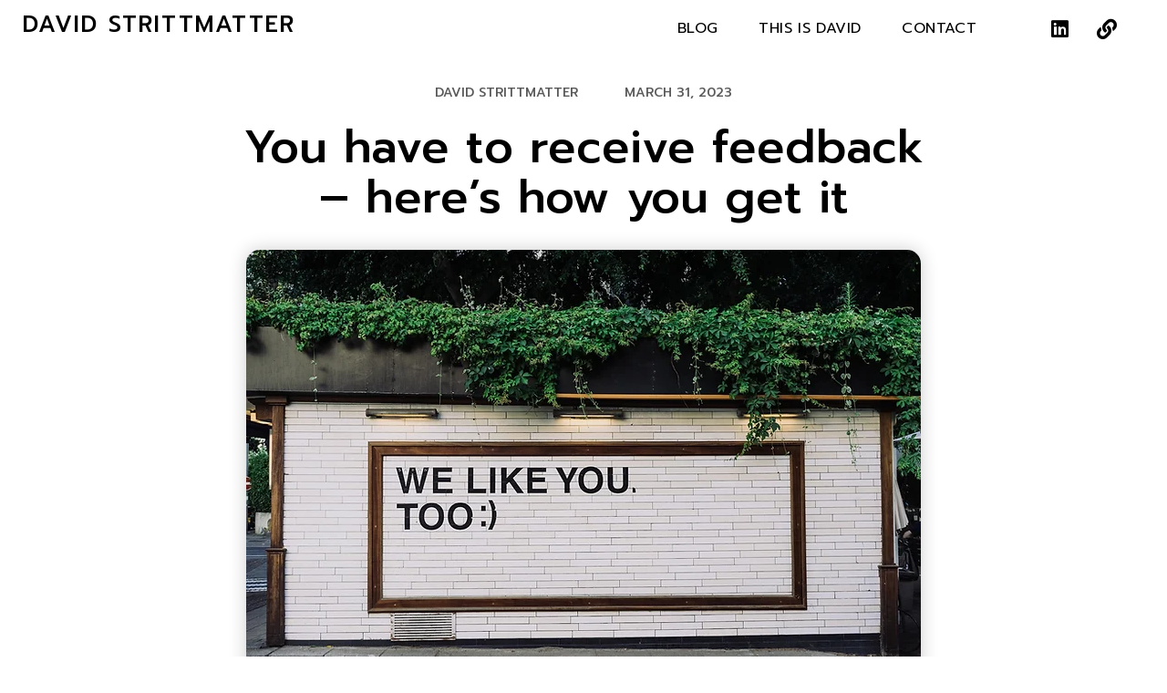

--- FILE ---
content_type: text/css; charset=utf-8
request_url: https://davidstrittmatter.de/wp-content/uploads/elementor/css/post-7.css?ver=1681419259
body_size: 767
content:
.elementor-kit-7{--e-global-color-primary:#000000;--e-global-color-secondary:#F2BA1E;--e-global-color-text:#000000;--e-global-color-accent:#000000;--e-global-color-fa46d65:#F9F9F9;--e-global-color-15b2739:#A8A8A8;--e-global-color-8898f4c:#F2F1F1;--e-global-color-8b699fa:#9BA6AA;--e-global-color-cc3a04f:#FFFFFF00;--e-global-color-d5a11e7:#FFFFFF;--e-global-color-3950dbb:#FFFFFF;--e-global-color-da80ae1:#FFFFFFD9;--e-global-color-99b0db0:#3F3F3F;--e-global-typography-primary-font-family:"Prompt";--e-global-typography-primary-font-size:50px;--e-global-typography-primary-font-weight:500;--e-global-typography-primary-text-transform:uppercase;--e-global-typography-primary-font-style:normal;--e-global-typography-primary-text-decoration:none;--e-global-typography-primary-line-height:1.1em;--e-global-typography-primary-letter-spacing:4px;--e-global-typography-secondary-font-family:"Prompt";--e-global-typography-secondary-font-size:18px;--e-global-typography-secondary-font-weight:500;--e-global-typography-secondary-text-transform:uppercase;--e-global-typography-secondary-font-style:normal;--e-global-typography-secondary-text-decoration:none;--e-global-typography-secondary-line-height:1.4em;--e-global-typography-secondary-letter-spacing:2px;--e-global-typography-text-font-family:"Montserrat";--e-global-typography-text-font-size:16px;--e-global-typography-text-font-weight:300;--e-global-typography-text-text-transform:none;--e-global-typography-text-font-style:normal;--e-global-typography-text-text-decoration:none;--e-global-typography-text-line-height:1.4em;--e-global-typography-text-letter-spacing:0px;--e-global-typography-accent-font-family:"Prompt";--e-global-typography-accent-font-size:12px;--e-global-typography-accent-font-weight:400;--e-global-typography-accent-text-transform:uppercase;--e-global-typography-accent-font-style:normal;--e-global-typography-accent-text-decoration:none;--e-global-typography-accent-line-height:1em;--e-global-typography-accent-letter-spacing:0.38px;--e-global-typography-84c2fc3-font-family:"Prompt";--e-global-typography-84c2fc3-font-size:24px;--e-global-typography-84c2fc3-font-weight:600;--e-global-typography-84c2fc3-text-transform:uppercase;--e-global-typography-84c2fc3-font-style:normal;--e-global-typography-84c2fc3-text-decoration:none;--e-global-typography-84c2fc3-line-height:1.3em;--e-global-typography-84c2fc3-letter-spacing:4.5px;--e-global-typography-84b8611-font-family:"Prompt";--e-global-typography-84b8611-font-size:16px;--e-global-typography-84b8611-font-weight:500;--e-global-typography-84b8611-text-transform:uppercase;--e-global-typography-84b8611-font-style:normal;--e-global-typography-84b8611-text-decoration:none;--e-global-typography-84b8611-line-height:1.1em;--e-global-typography-84b8611-letter-spacing:0px;--e-global-typography-1da2d69-font-family:"Montserrat";--e-global-typography-1da2d69-font-size:16px;--e-global-typography-1da2d69-font-weight:600;--e-global-typography-1da2d69-text-transform:capitalize;--e-global-typography-1da2d69-font-style:normal;--e-global-typography-1da2d69-text-decoration:none;--e-global-typography-1da2d69-line-height:1em;--e-global-typography-1da2d69-letter-spacing:0px;--e-global-typography-5cd16d3-font-family:"Prompt";--e-global-typography-5cd16d3-font-size:16px;--e-global-typography-5cd16d3-font-weight:600;--e-global-typography-5cd16d3-text-transform:capitalize;--e-global-typography-5cd16d3-font-style:normal;--e-global-typography-5cd16d3-text-decoration:underline;--e-global-typography-5cd16d3-line-height:1em;--e-global-typography-5cd16d3-letter-spacing:0px;--e-global-typography-e27040a-font-family:"Prompt";--e-global-typography-e27040a-font-size:15vw;--e-global-typography-e27040a-font-weight:600;--e-global-typography-e27040a-text-transform:capitalize;--e-global-typography-e27040a-font-style:normal;--e-global-typography-e27040a-text-decoration:none;--e-global-typography-e27040a-line-height:1em;--e-global-typography-e27040a-letter-spacing:42px;--e-global-typography-70dde39-font-family:"Montserrat";--e-global-typography-70dde39-font-size:16px;--e-global-typography-70dde39-font-weight:300;--e-global-typography-70dde39-text-transform:uppercase;--e-global-typography-70dde39-font-style:normal;--e-global-typography-70dde39-text-decoration:none;--e-global-typography-70dde39-line-height:1.4em;--e-global-typography-70dde39-letter-spacing:0px;--e-global-typography-c767a80-font-family:"Prompt";--e-global-typography-c767a80-font-size:16px;--e-global-typography-c767a80-font-weight:500;--e-global-typography-c767a80-text-transform:uppercase;--e-global-typography-c767a80-font-style:normal;--e-global-typography-c767a80-text-decoration:none;--e-global-typography-c767a80-line-height:2.5em;--e-global-typography-c767a80-letter-spacing:0px;background-color:var( --e-global-color-d5a11e7 );}.elementor-section.elementor-section-boxed > .elementor-container{max-width:1140px;}.e-con{--container-max-width:1140px;}.elementor-widget:not(:last-child){margin-bottom:20px;}.elementor-element{--widgets-spacing:20px;}{}h1.entry-title{display:var(--page-title-display);}.elementor-kit-7 e-page-transition{background-color:#FFBC7D;}.site-header{padding-right:0px;padding-left:0px;}@media(max-width:1024px){.elementor-kit-7{--e-global-typography-primary-font-size:40px;--e-global-typography-secondary-font-size:16px;--e-global-typography-text-font-size:14px;--e-global-typography-84c2fc3-font-size:22px;--e-global-typography-84b8611-font-size:14px;--e-global-typography-e27040a-letter-spacing:25px;--e-global-typography-70dde39-font-size:14px;--e-global-typography-c767a80-font-size:14px;}.elementor-section.elementor-section-boxed > .elementor-container{max-width:1024px;}.e-con{--container-max-width:1024px;}}@media(max-width:767px){.elementor-kit-7{--e-global-typography-primary-font-size:30px;--e-global-typography-primary-letter-spacing:2px;--e-global-typography-84c2fc3-font-size:18px;--e-global-typography-84b8611-font-size:14px;--e-global-typography-1da2d69-font-size:14px;--e-global-typography-5cd16d3-font-size:14px;--e-global-typography-5cd16d3-line-height:1.4em;--e-global-typography-e27040a-letter-spacing:10px;--e-global-typography-c767a80-font-size:14px;}.elementor-section.elementor-section-boxed > .elementor-container{max-width:767px;}.e-con{--container-max-width:767px;}}

--- FILE ---
content_type: text/css; charset=utf-8
request_url: https://davidstrittmatter.de/wp-content/uploads/elementor/css/post-22.css?ver=1681420337
body_size: 891
content:
.elementor-22 .elementor-element.elementor-element-5186980 .elementor-heading-title{color:var( --e-global-color-primary );font-family:"Prompt", Sans-serif;font-size:25px;font-weight:500;text-transform:uppercase;font-style:normal;text-decoration:none;line-height:1.4em;letter-spacing:2px;}.elementor-22 .elementor-element.elementor-element-5186980 > .elementor-widget-container{padding:0px 0px 0px 015px;}.elementor-22 .elementor-element.elementor-element-7f841d53 .elementor-menu-toggle{margin-left:auto;background-color:var( --e-global-color-cc3a04f );}.elementor-22 .elementor-element.elementor-element-7f841d53 .elementor-nav-menu .elementor-item{font-family:"Prompt", Sans-serif;font-size:16px;font-weight:400;text-transform:uppercase;font-style:normal;text-decoration:none;line-height:1em;letter-spacing:0.38px;}.elementor-22 .elementor-element.elementor-element-7f841d53 .elementor-nav-menu--main .elementor-item{color:var( --e-global-color-primary );fill:var( --e-global-color-primary );padding-left:20px;padding-right:20px;}.elementor-22 .elementor-element.elementor-element-7f841d53 .elementor-nav-menu--main .elementor-item:hover,
					.elementor-22 .elementor-element.elementor-element-7f841d53 .elementor-nav-menu--main .elementor-item.elementor-item-active,
					.elementor-22 .elementor-element.elementor-element-7f841d53 .elementor-nav-menu--main .elementor-item.highlighted,
					.elementor-22 .elementor-element.elementor-element-7f841d53 .elementor-nav-menu--main .elementor-item:focus{color:#000000;fill:#000000;}.elementor-22 .elementor-element.elementor-element-7f841d53 .elementor-nav-menu--main .elementor-item.elementor-item-active{color:#9E9E9E;}.elementor-22 .elementor-element.elementor-element-7f841d53{--e-nav-menu-horizontal-menu-item-margin:calc( 5px / 2 );--nav-menu-icon-size:20px;}.elementor-22 .elementor-element.elementor-element-7f841d53 .elementor-nav-menu--main:not(.elementor-nav-menu--layout-horizontal) .elementor-nav-menu > li:not(:last-child){margin-bottom:5px;}.elementor-22 .elementor-element.elementor-element-7f841d53 .elementor-nav-menu--dropdown a, .elementor-22 .elementor-element.elementor-element-7f841d53 .elementor-menu-toggle{color:#000000;}.elementor-22 .elementor-element.elementor-element-7f841d53 .elementor-nav-menu--dropdown{background-color:var( --e-global-color-d5a11e7 );}.elementor-22 .elementor-element.elementor-element-7f841d53 .elementor-nav-menu--dropdown a:hover,
					.elementor-22 .elementor-element.elementor-element-7f841d53 .elementor-nav-menu--dropdown a.elementor-item-active,
					.elementor-22 .elementor-element.elementor-element-7f841d53 .elementor-nav-menu--dropdown a.highlighted,
					.elementor-22 .elementor-element.elementor-element-7f841d53 .elementor-menu-toggle:hover{color:var( --e-global-color-primary );}.elementor-22 .elementor-element.elementor-element-7f841d53 .elementor-nav-menu--dropdown a:hover,
					.elementor-22 .elementor-element.elementor-element-7f841d53 .elementor-nav-menu--dropdown a.elementor-item-active,
					.elementor-22 .elementor-element.elementor-element-7f841d53 .elementor-nav-menu--dropdown a.highlighted{background-color:#FFFFFF;}.elementor-22 .elementor-element.elementor-element-7f841d53 .elementor-nav-menu--dropdown a.elementor-item-active{color:#9E9E9E;}.elementor-22 .elementor-element.elementor-element-7f841d53 .elementor-nav-menu--dropdown li:not(:last-child){border-style:solid;border-color:#E0E0E0;border-bottom-width:1px;}.elementor-22 .elementor-element.elementor-element-7f841d53 div.elementor-menu-toggle{color:#000000;}.elementor-22 .elementor-element.elementor-element-7f841d53 div.elementor-menu-toggle svg{fill:#000000;}.elementor-22 .elementor-element.elementor-element-7f841d53 div.elementor-menu-toggle:hover{color:#000000;}.elementor-22 .elementor-element.elementor-element-7f841d53 div.elementor-menu-toggle:hover svg{fill:#000000;}.elementor-22 .elementor-element.elementor-element-36e66f7{--grid-template-columns:repeat(0, auto);--icon-size:22px;--grid-column-gap:7px;--grid-row-gap:0px;}.elementor-22 .elementor-element.elementor-element-36e66f7 .elementor-widget-container{text-align:center;}.elementor-22 .elementor-element.elementor-element-36e66f7 .elementor-social-icon{background-color:#00000000;}.elementor-22 .elementor-element.elementor-element-36e66f7 .elementor-social-icon i{color:#000000;}.elementor-22 .elementor-element.elementor-element-36e66f7 .elementor-social-icon svg{fill:#000000;}.elementor-22 .elementor-element.elementor-element-36e66f7 > .elementor-widget-container{margin:0px 0px 0px 0px;}.elementor-22 .elementor-element.elementor-element-96a9103 > .elementor-container{min-height:80px;}.elementor-22 .elementor-element.elementor-element-96a9103:not(.elementor-motion-effects-element-type-background), .elementor-22 .elementor-element.elementor-element-96a9103 > .elementor-motion-effects-container > .elementor-motion-effects-layer{background-color:var( --e-global-color-cc3a04f );}.elementor-22 .elementor-element.elementor-element-96a9103{border-style:solid;border-width:0px 0px 0px 0px;border-color:#E7E7E7;transition:background 0.3s, border 0.3s, border-radius 0.3s, box-shadow 0.3s;padding:0% 5% 0% 5%;}.elementor-22 .elementor-element.elementor-element-96a9103 > .elementor-background-overlay{transition:background 0.3s, border-radius 0.3s, opacity 0.3s;}.elementor-bc-flex-widget .elementor-22 .elementor-element.elementor-element-b8bdff1.elementor-column .elementor-widget-wrap{align-items:center;}.elementor-22 .elementor-element.elementor-element-b8bdff1.elementor-column.elementor-element[data-element_type="column"] > .elementor-widget-wrap.elementor-element-populated{align-content:center;align-items:center;}.elementor-22 .elementor-element.elementor-element-b8bdff1 > .elementor-element-populated{padding:0px 0px 0px 0px;}.elementor-22 .elementor-element.elementor-element-923b977 .elementor-heading-title{color:var( --e-global-color-primary );font-family:"Prompt", Sans-serif;font-size:30px;font-weight:500;text-transform:uppercase;font-style:normal;text-decoration:none;line-height:1.4em;letter-spacing:2px;}.elementor-bc-flex-widget .elementor-22 .elementor-element.elementor-element-6ecb808.elementor-column .elementor-widget-wrap{align-items:center;}.elementor-22 .elementor-element.elementor-element-6ecb808.elementor-column.elementor-element[data-element_type="column"] > .elementor-widget-wrap.elementor-element-populated{align-content:center;align-items:center;}.elementor-22 .elementor-element.elementor-element-6ecb808 > .elementor-element-populated{padding:0px 0px 0px 0px;}.elementor-22 .elementor-element.elementor-element-d5d3adb .elementor-button{fill:#000000;color:#000000;background-color:#00000000;}@media(max-width:1024px){.elementor-22 .elementor-element.elementor-element-5186980 .elementor-heading-title{font-size:16px;}.elementor-22 .elementor-element.elementor-element-7f841d53{--e-nav-menu-horizontal-menu-item-margin:calc( 0px / 2 );}.elementor-22 .elementor-element.elementor-element-7f841d53 .elementor-nav-menu--main:not(.elementor-nav-menu--layout-horizontal) .elementor-nav-menu > li:not(:last-child){margin-bottom:0px;}.elementor-22 .elementor-element.elementor-element-96a9103{border-width:0px 0px 0px 0px;}.elementor-22 .elementor-element.elementor-element-923b977 .elementor-heading-title{font-size:18px;}}@media(max-width:767px){.elementor-22 .elementor-element.elementor-element-7f841d53 .elementor-nav-menu--dropdown a{padding-top:22px;padding-bottom:22px;}.elementor-22 .elementor-element.elementor-element-96a9103{border-width:0px 0px 1px 0px;}.elementor-22 .elementor-element.elementor-element-b8bdff1{width:55%;}.elementor-22 .elementor-element.elementor-element-6ecb808{width:35%;}.elementor-22 .elementor-element.elementor-element-d5d3adb > .elementor-widget-container{margin:0px 0px 0px 0px;padding:0px 0px 0px 60px;}}@media(min-width:768px){.elementor-22 .elementor-element.elementor-element-cb37047{width:52.689%;}.elementor-22 .elementor-element.elementor-element-5f5a8b6{width:13.624%;}}

--- FILE ---
content_type: text/css; charset=utf-8
request_url: https://davidstrittmatter.de/wp-content/uploads/elementor/css/post-19.css?ver=1681420233
body_size: 1083
content:
.elementor-19 .elementor-element.elementor-element-3e9ce9b2 > .elementor-container > .elementor-column > .elementor-widget-wrap{align-content:center;align-items:center;}.elementor-19 .elementor-element.elementor-element-3e9ce9b2{padding:8% 25% 8% 25%;}.elementor-19 .elementor-element.elementor-element-55e93b89 > .elementor-widget-wrap > .elementor-widget:not(.elementor-widget__width-auto):not(.elementor-widget__width-initial):not(:last-child):not(.elementor-absolute){margin-bottom:35px;}.elementor-19 .elementor-element.elementor-element-6be466fc{text-align:center;}.elementor-19 .elementor-element.elementor-element-6be466fc .elementor-heading-title{color:var( --e-global-color-primary );font-family:var( --e-global-typography-84c2fc3-font-family ), Sans-serif;font-size:var( --e-global-typography-84c2fc3-font-size );font-weight:var( --e-global-typography-84c2fc3-font-weight );text-transform:var( --e-global-typography-84c2fc3-text-transform );font-style:var( --e-global-typography-84c2fc3-font-style );text-decoration:var( --e-global-typography-84c2fc3-text-decoration );line-height:var( --e-global-typography-84c2fc3-line-height );letter-spacing:var( --e-global-typography-84c2fc3-letter-spacing );word-spacing:var( --e-global-typography-84c2fc3-word-spacing );}.elementor-19 .elementor-element.elementor-element-2d0c2a91{text-align:center;}.elementor-19 .elementor-element.elementor-element-2d0c2a91 > .elementor-widget-container{padding:0% 0% 0% 0%;}.elementor-19 .elementor-element.elementor-element-1e7bc15 .elementor-field-group{padding-right:calc( 20px/2 );padding-left:calc( 20px/2 );margin-bottom:20px;}.elementor-19 .elementor-element.elementor-element-1e7bc15 .elementor-form-fields-wrapper{margin-left:calc( -20px/2 );margin-right:calc( -20px/2 );margin-bottom:-20px;}.elementor-19 .elementor-element.elementor-element-1e7bc15 .elementor-field-group.recaptcha_v3-bottomleft, .elementor-19 .elementor-element.elementor-element-1e7bc15 .elementor-field-group.recaptcha_v3-bottomright{margin-bottom:0;}body.rtl .elementor-19 .elementor-element.elementor-element-1e7bc15 .elementor-labels-inline .elementor-field-group > label{padding-left:0px;}body:not(.rtl) .elementor-19 .elementor-element.elementor-element-1e7bc15 .elementor-labels-inline .elementor-field-group > label{padding-right:0px;}body .elementor-19 .elementor-element.elementor-element-1e7bc15 .elementor-labels-above .elementor-field-group > label{padding-bottom:0px;}.elementor-19 .elementor-element.elementor-element-1e7bc15 .elementor-field-type-html{padding-bottom:0px;text-transform:none;}.elementor-19 .elementor-element.elementor-element-1e7bc15 .elementor-field-group .elementor-field{color:var( --e-global-color-primary );}.elementor-19 .elementor-element.elementor-element-1e7bc15 .elementor-field-group .elementor-field, .elementor-19 .elementor-element.elementor-element-1e7bc15 .elementor-field-subgroup label{font-family:"Montserrat", Sans-serif;font-size:16px;font-weight:600;text-transform:none;font-style:normal;text-decoration:none;line-height:1em;letter-spacing:0px;}.elementor-19 .elementor-element.elementor-element-1e7bc15 .elementor-field-group:not(.elementor-field-type-upload) .elementor-field:not(.elementor-select-wrapper){background-color:rgba(247,247,247,0.13);border-radius:0px 0px 0px 0px;}.elementor-19 .elementor-element.elementor-element-1e7bc15 .elementor-field-group .elementor-select-wrapper select{background-color:rgba(247,247,247,0.13);border-radius:0px 0px 0px 0px;}.elementor-19 .elementor-element.elementor-element-1e7bc15 .elementor-button{font-family:var( --e-global-typography-84b8611-font-family ), Sans-serif;font-size:var( --e-global-typography-84b8611-font-size );font-weight:var( --e-global-typography-84b8611-font-weight );text-transform:var( --e-global-typography-84b8611-text-transform );font-style:var( --e-global-typography-84b8611-font-style );text-decoration:var( --e-global-typography-84b8611-text-decoration );line-height:var( --e-global-typography-84b8611-line-height );letter-spacing:var( --e-global-typography-84b8611-letter-spacing );word-spacing:var( --e-global-typography-84b8611-word-spacing );border-radius:0px 0px 0px 0px;}.elementor-19 .elementor-element.elementor-element-1e7bc15 .e-form__buttons__wrapper__button-next{background-color:var( --e-global-color-primary );color:#ffffff;}.elementor-19 .elementor-element.elementor-element-1e7bc15 .elementor-button[type="submit"]{background-color:var( --e-global-color-primary );color:#ffffff;}.elementor-19 .elementor-element.elementor-element-1e7bc15 .elementor-button[type="submit"] svg *{fill:#ffffff;}.elementor-19 .elementor-element.elementor-element-1e7bc15 .e-form__buttons__wrapper__button-previous{color:#ffffff;}.elementor-19 .elementor-element.elementor-element-1e7bc15 .e-form__buttons__wrapper__button-next:hover{background-color:var( --e-global-color-99b0db0 );color:#ffffff;}.elementor-19 .elementor-element.elementor-element-1e7bc15 .elementor-button[type="submit"]:hover{background-color:var( --e-global-color-99b0db0 );color:#ffffff;}.elementor-19 .elementor-element.elementor-element-1e7bc15 .elementor-button[type="submit"]:hover svg *{fill:#ffffff;}.elementor-19 .elementor-element.elementor-element-1e7bc15 .e-form__buttons__wrapper__button-previous:hover{color:#ffffff;}.elementor-19 .elementor-element.elementor-element-1e7bc15{--e-form-steps-indicators-spacing:20px;--e-form-steps-indicator-padding:30px;--e-form-steps-indicator-inactive-secondary-color:#ffffff;--e-form-steps-indicator-active-secondary-color:#ffffff;--e-form-steps-indicator-completed-secondary-color:#ffffff;--e-form-steps-divider-width:1px;--e-form-steps-divider-gap:10px;}.elementor-19 .elementor-element.elementor-element-3cdf81f{--spacer-size:50px;}.elementor-19 .elementor-element.elementor-element-241867c .elementor-blockquote__content{font-family:var( --e-global-typography-1da2d69-font-family ), Sans-serif;font-size:var( --e-global-typography-1da2d69-font-size );font-weight:var( --e-global-typography-1da2d69-font-weight );text-transform:var( --e-global-typography-1da2d69-text-transform );font-style:var( --e-global-typography-1da2d69-font-style );text-decoration:var( --e-global-typography-1da2d69-text-decoration );line-height:var( --e-global-typography-1da2d69-line-height );letter-spacing:var( --e-global-typography-1da2d69-letter-spacing );word-spacing:var( --e-global-typography-1da2d69-word-spacing );}.elementor-19 .elementor-element.elementor-element-241867c .elementor-blockquote__author{font-family:"Montserrat", Sans-serif;font-size:16px;font-weight:400;text-transform:none;font-style:normal;text-decoration:none;line-height:1.4em;letter-spacing:0px;}.elementor-19 .elementor-element.elementor-element-2c2ab89{--spacer-size:50px;}.elementor-19 .elementor-element.elementor-element-103b3c2{text-align:center;color:var( --e-global-color-primary );font-family:var( --e-global-typography-accent-font-family ), Sans-serif;font-size:var( --e-global-typography-accent-font-size );font-weight:var( --e-global-typography-accent-font-weight );text-transform:var( --e-global-typography-accent-text-transform );font-style:var( --e-global-typography-accent-font-style );text-decoration:var( --e-global-typography-accent-text-decoration );line-height:var( --e-global-typography-accent-line-height );letter-spacing:var( --e-global-typography-accent-letter-spacing );}.elementor-19 .elementor-element.elementor-element-14e8084{--grid-template-columns:repeat(0, auto);--icon-size:20px;--grid-column-gap:7px;--grid-row-gap:0px;}.elementor-19 .elementor-element.elementor-element-14e8084 .elementor-widget-container{text-align:center;}.elementor-19 .elementor-element.elementor-element-14e8084 .elementor-social-icon{background-color:#00000000;}.elementor-19 .elementor-element.elementor-element-14e8084 .elementor-social-icon i{color:#000000;}.elementor-19 .elementor-element.elementor-element-14e8084 .elementor-social-icon svg{fill:#000000;}.elementor-19 .elementor-element.elementor-element-14e8084 > .elementor-widget-container{margin:-15px 0px 0px 0px;}.elementor-19 .elementor-element.elementor-element-d2c3a04{text-align:center;color:var( --e-global-color-primary );font-family:var( --e-global-typography-accent-font-family ), Sans-serif;font-size:var( --e-global-typography-accent-font-size );font-weight:var( --e-global-typography-accent-font-weight );text-transform:var( --e-global-typography-accent-text-transform );font-style:var( --e-global-typography-accent-font-style );text-decoration:var( --e-global-typography-accent-text-decoration );line-height:var( --e-global-typography-accent-line-height );letter-spacing:var( --e-global-typography-accent-letter-spacing );}@media(max-width:1024px){.elementor-19 .elementor-element.elementor-element-3e9ce9b2{padding:10% 15% 10% 15%;}.elementor-19 .elementor-element.elementor-element-55e93b89 > .elementor-widget-wrap > .elementor-widget:not(.elementor-widget__width-auto):not(.elementor-widget__width-initial):not(:last-child):not(.elementor-absolute){margin-bottom:20px;}.elementor-19 .elementor-element.elementor-element-6be466fc .elementor-heading-title{font-size:var( --e-global-typography-84c2fc3-font-size );line-height:var( --e-global-typography-84c2fc3-line-height );letter-spacing:var( --e-global-typography-84c2fc3-letter-spacing );word-spacing:var( --e-global-typography-84c2fc3-word-spacing );}.elementor-19 .elementor-element.elementor-element-1e7bc15 .elementor-button{font-size:var( --e-global-typography-84b8611-font-size );line-height:var( --e-global-typography-84b8611-line-height );letter-spacing:var( --e-global-typography-84b8611-letter-spacing );word-spacing:var( --e-global-typography-84b8611-word-spacing );}.elementor-19 .elementor-element.elementor-element-241867c .elementor-blockquote__content{font-size:var( --e-global-typography-1da2d69-font-size );line-height:var( --e-global-typography-1da2d69-line-height );letter-spacing:var( --e-global-typography-1da2d69-letter-spacing );word-spacing:var( --e-global-typography-1da2d69-word-spacing );}.elementor-19 .elementor-element.elementor-element-241867c .elementor-blockquote__author{font-size:14px;}.elementor-19 .elementor-element.elementor-element-103b3c2{font-size:var( --e-global-typography-accent-font-size );line-height:var( --e-global-typography-accent-line-height );letter-spacing:var( --e-global-typography-accent-letter-spacing );}.elementor-19 .elementor-element.elementor-element-d2c3a04{font-size:var( --e-global-typography-accent-font-size );line-height:var( --e-global-typography-accent-line-height );letter-spacing:var( --e-global-typography-accent-letter-spacing );}}@media(max-width:767px){.elementor-19 .elementor-element.elementor-element-3e9ce9b2{padding:30% 5% 30% 5%;}.elementor-19 .elementor-element.elementor-element-6be466fc .elementor-heading-title{font-size:var( --e-global-typography-84c2fc3-font-size );line-height:var( --e-global-typography-84c2fc3-line-height );letter-spacing:var( --e-global-typography-84c2fc3-letter-spacing );word-spacing:var( --e-global-typography-84c2fc3-word-spacing );}.elementor-19 .elementor-element.elementor-element-1e7bc15 .elementor-field-group .elementor-field, .elementor-19 .elementor-element.elementor-element-1e7bc15 .elementor-field-subgroup label{font-size:14px;}.elementor-19 .elementor-element.elementor-element-1e7bc15 .elementor-button{font-size:var( --e-global-typography-84b8611-font-size );line-height:var( --e-global-typography-84b8611-line-height );letter-spacing:var( --e-global-typography-84b8611-letter-spacing );word-spacing:var( --e-global-typography-84b8611-word-spacing );}.elementor-19 .elementor-element.elementor-element-241867c .elementor-blockquote__content{font-size:var( --e-global-typography-1da2d69-font-size );line-height:var( --e-global-typography-1da2d69-line-height );letter-spacing:var( --e-global-typography-1da2d69-letter-spacing );word-spacing:var( --e-global-typography-1da2d69-word-spacing );}.elementor-19 .elementor-element.elementor-element-103b3c2{font-size:var( --e-global-typography-accent-font-size );line-height:var( --e-global-typography-accent-line-height );letter-spacing:var( --e-global-typography-accent-letter-spacing );}.elementor-19 .elementor-element.elementor-element-d2c3a04{font-size:var( --e-global-typography-accent-font-size );line-height:var( --e-global-typography-accent-line-height );letter-spacing:var( --e-global-typography-accent-letter-spacing );}}

--- FILE ---
content_type: text/css; charset=utf-8
request_url: https://davidstrittmatter.de/wp-content/uploads/elementor/css/post-123.css?ver=1681419264
body_size: 1687
content:
.elementor-123 .elementor-element.elementor-element-3ae30859 > .elementor-container{max-width:750px;}.elementor-123 .elementor-element.elementor-element-3ae30859{margin-top:015px;margin-bottom:0px;}.elementor-123 .elementor-element.elementor-element-52a39c00 > .elementor-widget-wrap > .elementor-widget:not(.elementor-widget__width-auto):not(.elementor-widget__width-initial):not(:last-child):not(.elementor-absolute){margin-bottom:10px;}.elementor-123 .elementor-element.elementor-element-52a39c00 > .elementor-element-populated{padding:0px 0px 0px 0px;}.elementor-123 .elementor-element.elementor-element-1f0b36a2 .elementor-icon-list-items:not(.elementor-inline-items) .elementor-icon-list-item:not(:last-child){padding-bottom:calc(50px/2);}.elementor-123 .elementor-element.elementor-element-1f0b36a2 .elementor-icon-list-items:not(.elementor-inline-items) .elementor-icon-list-item:not(:first-child){margin-top:calc(50px/2);}.elementor-123 .elementor-element.elementor-element-1f0b36a2 .elementor-icon-list-items.elementor-inline-items .elementor-icon-list-item{margin-right:calc(50px/2);margin-left:calc(50px/2);}.elementor-123 .elementor-element.elementor-element-1f0b36a2 .elementor-icon-list-items.elementor-inline-items{margin-right:calc(-50px/2);margin-left:calc(-50px/2);}body.rtl .elementor-123 .elementor-element.elementor-element-1f0b36a2 .elementor-icon-list-items.elementor-inline-items .elementor-icon-list-item:after{left:calc(-50px/2);}body:not(.rtl) .elementor-123 .elementor-element.elementor-element-1f0b36a2 .elementor-icon-list-items.elementor-inline-items .elementor-icon-list-item:after{right:calc(-50px/2);}.elementor-123 .elementor-element.elementor-element-1f0b36a2 .elementor-icon-list-item:not(:last-child):after{content:"";height:100%;border-color:#ffffff;}.elementor-123 .elementor-element.elementor-element-1f0b36a2 .elementor-icon-list-items:not(.elementor-inline-items) .elementor-icon-list-item:not(:last-child):after{border-top-style:solid;border-top-width:1px;}.elementor-123 .elementor-element.elementor-element-1f0b36a2 .elementor-icon-list-items.elementor-inline-items .elementor-icon-list-item:not(:last-child):after{border-left-style:solid;}.elementor-123 .elementor-element.elementor-element-1f0b36a2 .elementor-inline-items .elementor-icon-list-item:not(:last-child):after{border-left-width:1px;}.elementor-123 .elementor-element.elementor-element-1f0b36a2 .elementor-icon-list-icon{width:0px;}.elementor-123 .elementor-element.elementor-element-1f0b36a2 .elementor-icon-list-icon i{font-size:0px;}.elementor-123 .elementor-element.elementor-element-1f0b36a2 .elementor-icon-list-icon svg{--e-icon-list-icon-size:0px;}.elementor-123 .elementor-element.elementor-element-1f0b36a2 .elementor-icon-list-text, .elementor-123 .elementor-element.elementor-element-1f0b36a2 .elementor-icon-list-text a{color:#5A5A5A;}.elementor-123 .elementor-element.elementor-element-1f0b36a2 .elementor-icon-list-item{font-family:"Prompt", Sans-serif;font-size:14px;font-weight:500;text-transform:uppercase;font-style:normal;text-decoration:none;line-height:1.1em;letter-spacing:0px;}.elementor-123 .elementor-element.elementor-element-1f0b36a2 > .elementor-widget-container{padding:015px 0px 015px 0px;}.elementor-123 .elementor-element.elementor-element-743ccc32{text-align:center;}.elementor-123 .elementor-element.elementor-element-743ccc32 .elementor-heading-title{color:var( --e-global-color-primary );font-family:"Prompt", Sans-serif;font-size:50px;font-weight:500;text-transform:none;font-style:normal;text-decoration:none;line-height:1.1em;}.elementor-123 .elementor-element.elementor-element-743ccc32 > .elementor-widget-container{padding:0px 0px 020px 0px;}.elementor-123 .elementor-element.elementor-element-5d4169a1 img{border-radius:15px 15px 15px 15px;box-shadow:0px 0px 20px 0px rgba(0,0,0,0.2);}.elementor-123 .elementor-element.elementor-element-22839eb9{--spacer-size:10px;}.elementor-123 .elementor-element.elementor-element-24284c5f .elementor-widget-container{color:var( --e-global-color-99b0db0 );font-family:var( --e-global-typography-secondary-font-family ), Sans-serif;font-size:var( --e-global-typography-secondary-font-size );font-weight:var( --e-global-typography-secondary-font-weight );text-transform:var( --e-global-typography-secondary-text-transform );font-style:var( --e-global-typography-secondary-font-style );text-decoration:var( --e-global-typography-secondary-text-decoration );line-height:var( --e-global-typography-secondary-line-height );letter-spacing:var( --e-global-typography-secondary-letter-spacing );}.elementor-123 .elementor-element.elementor-element-35d2548a{--spacer-size:10px;}.elementor-123 .elementor-element.elementor-element-5fc3413{text-align:justify;color:var( --e-global-color-primary );font-family:"Prompt", Sans-serif;font-size:20px;font-weight:300;text-transform:none;font-style:normal;text-decoration:none;line-height:1.4em;letter-spacing:0px;width:100%;max-width:100%;align-self:flex-start;}.elementor-123 .elementor-element.elementor-element-5fc3413 > .elementor-widget-container{margin:0px 0px 0px 0px;padding:0px 0px 0px 0px;}.elementor-123 .elementor-element.elementor-element-4aff3b8a{border-style:solid;border-width:1px 0px 1px 0px;border-color:rgba(159,163,173,0.2);transition:background 0.3s, border 0.3s, border-radius 0.3s, box-shadow 0.3s;padding:20px 0px 20px 0px;}.elementor-123 .elementor-element.elementor-element-4aff3b8a > .elementor-background-overlay{transition:background 0.3s, border-radius 0.3s, opacity 0.3s;}.elementor-bc-flex-widget .elementor-123 .elementor-element.elementor-element-64cfff1.elementor-column .elementor-widget-wrap{align-items:center;}.elementor-123 .elementor-element.elementor-element-64cfff1.elementor-column.elementor-element[data-element_type="column"] > .elementor-widget-wrap.elementor-element-populated{align-content:center;align-items:center;}.elementor-123 .elementor-element.elementor-element-79f57c99 .elementor-heading-title{color:var( --e-global-color-primary );font-family:var( --e-global-typography-84b8611-font-family ), Sans-serif;font-size:var( --e-global-typography-84b8611-font-size );font-weight:var( --e-global-typography-84b8611-font-weight );text-transform:var( --e-global-typography-84b8611-text-transform );font-style:var( --e-global-typography-84b8611-font-style );text-decoration:var( --e-global-typography-84b8611-text-decoration );line-height:var( --e-global-typography-84b8611-line-height );letter-spacing:var( --e-global-typography-84b8611-letter-spacing );word-spacing:var( --e-global-typography-84b8611-word-spacing );}.elementor-123 .elementor-element.elementor-element-3aff2c42 > .elementor-element-populated{padding:0px 0px 0px 0px;}.elementor-123 .elementor-element.elementor-element-13d64687{--alignment:right;--grid-side-margin:20px;--grid-column-gap:20px;--grid-row-gap:0px;--grid-bottom-margin:0px;--e-share-buttons-primary-color:#ffffff;--e-share-buttons-secondary-color:#000000;}.elementor-123 .elementor-element.elementor-element-13d64687 .elementor-share-btn{font-size:calc(1px * 10);}.elementor-123 .elementor-element.elementor-element-13d64687 .elementor-share-btn__icon{--e-share-buttons-icon-size:2em;}.elementor-123 .elementor-element.elementor-element-13d64687 .elementor-share-btn:hover{--e-share-buttons-secondary-color:var( --e-global-color-15b2739 );}.elementor-123 .elementor-element.elementor-element-3790da4a span.post-navigation__prev--label{color:var( --e-global-color-primary );}.elementor-123 .elementor-element.elementor-element-3790da4a span.post-navigation__next--label{color:var( --e-global-color-primary );}.elementor-123 .elementor-element.elementor-element-3790da4a span.post-navigation__prev--label, .elementor-123 .elementor-element.elementor-element-3790da4a span.post-navigation__next--label{font-family:"Varela Round", Sans-serif;font-size:16px;}.elementor-123 .elementor-element.elementor-element-3790da4a span.post-navigation__prev--title, .elementor-123 .elementor-element.elementor-element-3790da4a span.post-navigation__next--title{color:#3d4459;font-family:"Montserrat", Sans-serif;font-size:18px;font-weight:300;}.elementor-123 .elementor-element.elementor-element-3790da4a .post-navigation__arrow-wrapper{color:var( --e-global-color-primary );font-size:20px;}body:not(.rtl) .elementor-123 .elementor-element.elementor-element-3790da4a .post-navigation__arrow-prev{padding-right:20px;}body:not(.rtl) .elementor-123 .elementor-element.elementor-element-3790da4a .post-navigation__arrow-next{padding-left:20px;}body.rtl .elementor-123 .elementor-element.elementor-element-3790da4a .post-navigation__arrow-prev{padding-left:20px;}body.rtl .elementor-123 .elementor-element.elementor-element-3790da4a .post-navigation__arrow-next{padding-right:20px;}.elementor-123 .elementor-element.elementor-element-3790da4a .elementor-post-navigation__separator{background-color:rgba(159,163,173,0.2);width:1px;}.elementor-123 .elementor-element.elementor-element-3790da4a .elementor-post-navigation{color:rgba(159,163,173,0.2);border-top-width:1px;border-bottom-width:1px;padding:45px 0;}.elementor-123 .elementor-element.elementor-element-3790da4a .elementor-post-navigation__next.elementor-post-navigation__link{width:calc(50% - (1px / 2));}.elementor-123 .elementor-element.elementor-element-3790da4a .elementor-post-navigation__prev.elementor-post-navigation__link{width:calc(50% - (1px / 2));}.elementor-123 .elementor-element.elementor-element-3790da4a > .elementor-widget-container{margin:0px 0px 50px 0px;}.elementor-123 .elementor-element.elementor-element-3021bdac .elementor-heading-title{color:var( --e-global-color-primary );font-family:var( --e-global-typography-secondary-font-family ), Sans-serif;font-size:var( --e-global-typography-secondary-font-size );font-weight:var( --e-global-typography-secondary-font-weight );text-transform:var( --e-global-typography-secondary-text-transform );font-style:var( --e-global-typography-secondary-font-style );text-decoration:var( --e-global-typography-secondary-text-decoration );line-height:var( --e-global-typography-secondary-line-height );letter-spacing:var( --e-global-typography-secondary-letter-spacing );}.elementor-123 .elementor-element.elementor-element-5b983ced .elementor-posts-container .elementor-post__thumbnail{padding-bottom:calc( 0.5 * 100% );}.elementor-123 .elementor-element.elementor-element-5b983ced:after{content:"0.5";}.elementor-123 .elementor-element.elementor-element-5b983ced .elementor-post__meta-data span + span:before{content:"•";}.elementor-123 .elementor-element.elementor-element-5b983ced{--grid-column-gap:30px;--grid-row-gap:30px;}.elementor-123 .elementor-element.elementor-element-5b983ced .elementor-post__card{border-radius:10px;}.elementor-123 .elementor-element.elementor-element-5b983ced .elementor-post__text{padding:0 35px;margin-top:10px;}.elementor-123 .elementor-element.elementor-element-5b983ced .elementor-post__meta-data{padding:10px 35px;color:rgba(61,68,89,0.5);font-family:"Montserrat", Sans-serif;font-size:14px;}.elementor-123 .elementor-element.elementor-element-5b983ced .elementor-post__avatar{padding-right:35px;padding-left:35px;}.elementor-123 .elementor-element.elementor-element-5b983ced .elementor-post__badge{left:0;}.elementor-123 .elementor-element.elementor-element-5b983ced .elementor-post__card .elementor-post__badge{border-radius:5px;font-size:11px;margin:25px;font-family:"Montserrat", Sans-serif;text-transform:capitalize;}.elementor-123 .elementor-element.elementor-element-5b983ced .elementor-post__title, .elementor-123 .elementor-element.elementor-element-5b983ced .elementor-post__title a{color:var( --e-global-color-99b0db0 );font-family:"Varela Round", Sans-serif;font-size:20px;text-transform:capitalize;line-height:1.4em;}.elementor-123 .elementor-element.elementor-element-5b983ced .elementor-post__meta-data span:before{color:rgba(61,68,89,0.5);}.elementor-123 .elementor-element.elementor-element-5b983ced .elementor-post__excerpt p{font-family:"Montserrat", Sans-serif;font-size:16px;}.elementor-123 .elementor-element.elementor-element-5b983ced .elementor-post__excerpt{margin-bottom:20px;}.elementor-123 .elementor-element.elementor-element-5b983ced > .elementor-widget-container{margin:35px 0px 0px 0px;}@media(max-width:1024px){.elementor-123 .elementor-element.elementor-element-3ae30859{padding:0px 30px 0px 30px;}.elementor-123 .elementor-element.elementor-element-1f0b36a2 .elementor-icon-list-item{font-size:14px;}.elementor-123 .elementor-element.elementor-element-743ccc32 .elementor-heading-title{font-size:40px;}.elementor-123 .elementor-element.elementor-element-24284c5f .elementor-widget-container{font-size:var( --e-global-typography-secondary-font-size );line-height:var( --e-global-typography-secondary-line-height );letter-spacing:var( --e-global-typography-secondary-letter-spacing );}.elementor-123 .elementor-element.elementor-element-5fc3413{font-size:14px;}.elementor-123 .elementor-element.elementor-element-79f57c99 .elementor-heading-title{font-size:var( --e-global-typography-84b8611-font-size );line-height:var( --e-global-typography-84b8611-line-height );letter-spacing:var( --e-global-typography-84b8611-letter-spacing );word-spacing:var( --e-global-typography-84b8611-word-spacing );} .elementor-123 .elementor-element.elementor-element-13d64687{--grid-side-margin:20px;--grid-column-gap:20px;--grid-row-gap:0px;--grid-bottom-margin:0px;}.elementor-123 .elementor-element.elementor-element-3021bdac .elementor-heading-title{font-size:var( --e-global-typography-secondary-font-size );line-height:var( --e-global-typography-secondary-line-height );letter-spacing:var( --e-global-typography-secondary-letter-spacing );}}@media(max-width:767px){.elementor-123 .elementor-element.elementor-element-3ae30859{padding:20px 20px 0px 20px;}.elementor-123 .elementor-element.elementor-element-1f0b36a2 .elementor-icon-list-items:not(.elementor-inline-items) .elementor-icon-list-item:not(:last-child){padding-bottom:calc(25px/2);}.elementor-123 .elementor-element.elementor-element-1f0b36a2 .elementor-icon-list-items:not(.elementor-inline-items) .elementor-icon-list-item:not(:first-child){margin-top:calc(25px/2);}.elementor-123 .elementor-element.elementor-element-1f0b36a2 .elementor-icon-list-items.elementor-inline-items .elementor-icon-list-item{margin-right:calc(25px/2);margin-left:calc(25px/2);}.elementor-123 .elementor-element.elementor-element-1f0b36a2 .elementor-icon-list-items.elementor-inline-items{margin-right:calc(-25px/2);margin-left:calc(-25px/2);}body.rtl .elementor-123 .elementor-element.elementor-element-1f0b36a2 .elementor-icon-list-items.elementor-inline-items .elementor-icon-list-item:after{left:calc(-25px/2);}body:not(.rtl) .elementor-123 .elementor-element.elementor-element-1f0b36a2 .elementor-icon-list-items.elementor-inline-items .elementor-icon-list-item:after{right:calc(-25px/2);}.elementor-123 .elementor-element.elementor-element-1f0b36a2 .elementor-icon-list-item{font-size:10px;}.elementor-123 .elementor-element.elementor-element-743ccc32{text-align:center;}.elementor-123 .elementor-element.elementor-element-743ccc32 .elementor-heading-title{font-size:30px;letter-spacing:2px;}.elementor-123 .elementor-element.elementor-element-5d4169a1{text-align:center;}.elementor-123 .elementor-element.elementor-element-24284c5f .elementor-widget-container{font-size:var( --e-global-typography-secondary-font-size );line-height:var( --e-global-typography-secondary-line-height );letter-spacing:var( --e-global-typography-secondary-letter-spacing );}.elementor-123 .elementor-element.elementor-element-5fc3413{font-size:14px;}.elementor-123 .elementor-element.elementor-element-79f57c99{text-align:center;}.elementor-123 .elementor-element.elementor-element-79f57c99 .elementor-heading-title{font-size:var( --e-global-typography-84b8611-font-size );line-height:var( --e-global-typography-84b8611-line-height );letter-spacing:var( --e-global-typography-84b8611-letter-spacing );word-spacing:var( --e-global-typography-84b8611-word-spacing );}.elementor-123 .elementor-element.elementor-element-13d64687{--alignment:center;} .elementor-123 .elementor-element.elementor-element-13d64687{--grid-side-margin:20px;--grid-column-gap:20px;--grid-row-gap:0px;--grid-bottom-margin:0px;}.elementor-123 .elementor-element.elementor-element-3021bdac{text-align:center;}.elementor-123 .elementor-element.elementor-element-3021bdac .elementor-heading-title{font-size:var( --e-global-typography-secondary-font-size );line-height:var( --e-global-typography-secondary-line-height );letter-spacing:var( --e-global-typography-secondary-letter-spacing );}.elementor-123 .elementor-element.elementor-element-5b983ced .elementor-posts-container .elementor-post__thumbnail{padding-bottom:calc( 0.5 * 100% );}.elementor-123 .elementor-element.elementor-element-5b983ced:after{content:"0.5";}}

--- FILE ---
content_type: text/css; charset=utf-8
request_url: https://davidstrittmatter.de/wp-content/uploads/elementor/css/post-320.css?ver=1681419260
body_size: 504
content:
.elementor-320 .elementor-element.elementor-element-6d31a4ac > .elementor-container{max-width:410px;}.elementor-320 .elementor-element.elementor-element-4e4a1037{text-align:center;}.elementor-320 .elementor-element.elementor-element-4e4a1037 .elementor-heading-title{color:var( --e-global-color-primary );font-family:"Prompt", Sans-serif;font-size:20px;font-weight:500;text-transform:uppercase;font-style:normal;text-decoration:none;line-height:1.1em;letter-spacing:4px;}.elementor-320 .elementor-element.elementor-element-50d2bed .elementor-nav-menu .elementor-item{font-family:"Prompt", Sans-serif;font-size:18px;font-weight:500;text-transform:uppercase;font-style:normal;text-decoration:none;line-height:1.4em;letter-spacing:2px;}.elementor-320 .elementor-element.elementor-element-50d2bed .elementor-nav-menu--main .elementor-item{color:var( --e-global-color-primary );fill:var( --e-global-color-primary );}.elementor-320 .elementor-element.elementor-element-50d2bed .elementor-nav-menu--main .elementor-item:hover,
					.elementor-320 .elementor-element.elementor-element-50d2bed .elementor-nav-menu--main .elementor-item.elementor-item-active,
					.elementor-320 .elementor-element.elementor-element-50d2bed .elementor-nav-menu--main .elementor-item.highlighted,
					.elementor-320 .elementor-element.elementor-element-50d2bed .elementor-nav-menu--main .elementor-item:focus{color:var( --e-global-color-15b2739 );fill:var( --e-global-color-15b2739 );}.elementor-320 .elementor-element.elementor-element-50d2bed .elementor-nav-menu--main .elementor-item.elementor-item-active{color:var( --e-global-color-99b0db0 );}.elementor-320 .elementor-element.elementor-element-657acbb{--grid-template-columns:repeat(0, auto);--grid-column-gap:5px;--grid-row-gap:0px;}.elementor-320 .elementor-element.elementor-element-657acbb .elementor-widget-container{text-align:center;}.elementor-320 .elementor-element.elementor-element-657acbb .elementor-social-icon{background-color:#00000000;}.elementor-320 .elementor-element.elementor-element-657acbb .elementor-social-icon i{color:#000000;}.elementor-320 .elementor-element.elementor-element-657acbb .elementor-social-icon svg{fill:#000000;}#elementor-popup-modal-320 .dialog-message{width:635px;height:764px;align-items:center;}#elementor-popup-modal-320{justify-content:center;align-items:center;pointer-events:all;background-color:#00000080;}#elementor-popup-modal-320 .dialog-close-button{display:flex;}#elementor-popup-modal-320 .dialog-widget-content{animation-duration:1s;background-color:#FFFFFF;box-shadow:2px 8px 23px 3px rgba(0,0,0,0.2);}#elementor-popup-modal-320 .dialog-close-button i{color:#333333;}#elementor-popup-modal-320 .dialog-close-button svg{fill:#333333;}#elementor-popup-modal-320 .dialog-close-button:hover i{color:var( --e-global-color-8b699fa );}@media(max-width:1024px){.elementor-320 .elementor-element.elementor-element-4e4a1037 .elementor-heading-title{font-size:40px;}.elementor-320 .elementor-element.elementor-element-50d2bed .elementor-nav-menu .elementor-item{font-size:16px;}#elementor-popup-modal-320 .dialog-message{width:1000vw;height:100vh;}}@media(max-width:767px){.elementor-320 .elementor-element.elementor-element-6d31a4ac{padding:0% 6% 0% 6%;}.elementor-320 .elementor-element.elementor-element-4e4a1037 .elementor-heading-title{font-size:30px;letter-spacing:2px;}.elementor-320 .elementor-element.elementor-element-4e4a1037 > .elementor-widget-container{padding:0% 0% 0% 0%;}.elementor-320 .elementor-element.elementor-element-50d2bed .elementor-nav-menu .elementor-item{font-size:17px;}.elementor-320 .elementor-element.elementor-element-657acbb{--icon-size:30px;}.elementor-320 .elementor-element.elementor-element-657acbb .elementor-social-icon{--icon-padding:1em;}#elementor-popup-modal-320 .dialog-message{width:500px;height:100vh;}#elementor-popup-modal-320{align-items:center;}#elementor-popup-modal-320 .dialog-close-button{font-size:30px;}}